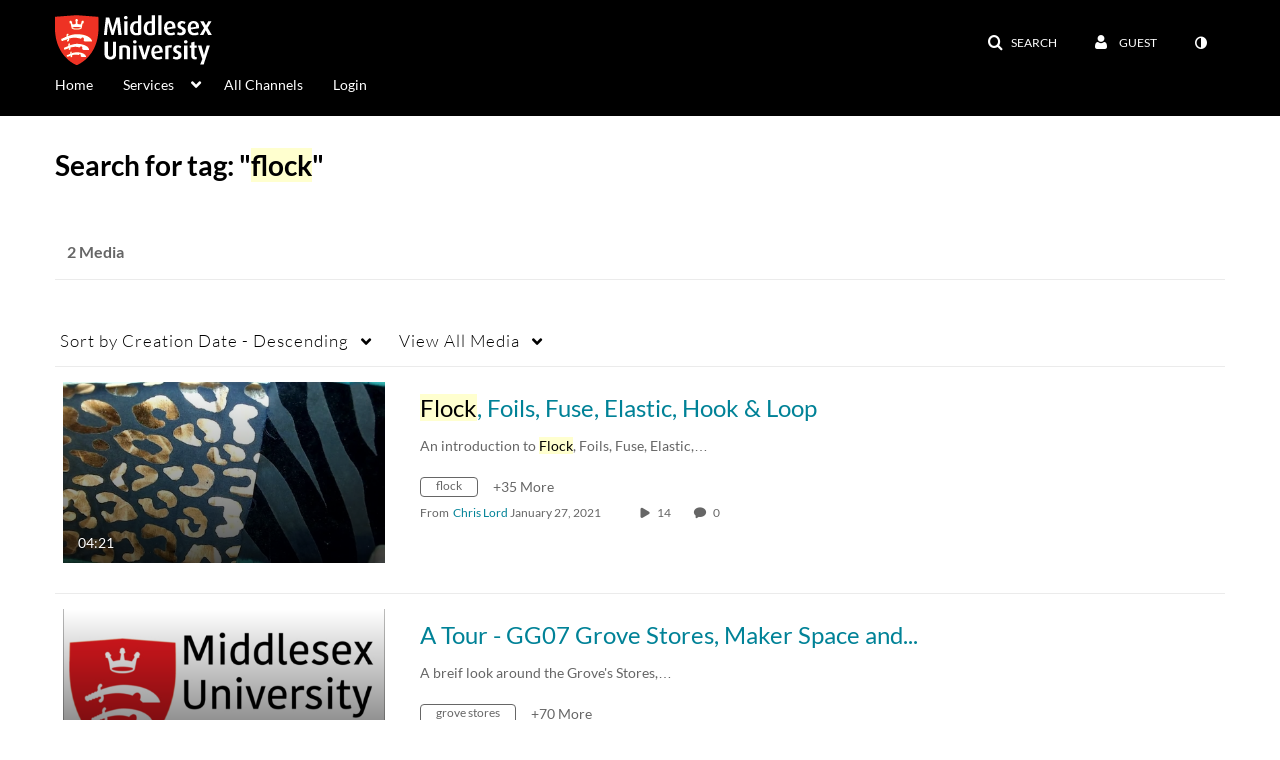

--- FILE ---
content_type: text/plain;charset=UTF-8
request_url: https://www.play.mdx.ac.uk/user/get-details?format=ajax&_=1768849274921
body_size: 549
content:
{"content":[{"target":"#userMobileMenuDisplayName, #userMenuDisplayName","action":"replace","content":"Guest"}],"script":"$(\"body\").trigger(\"userDetailsPopulated\");;document.querySelector(\"meta[name=xsrf-ajax-nonce]\").setAttribute(\"content\", \"[base64]\");;if (typeof KApps != \"undefined\" && typeof KApps.Accessibility != \"undefined\") {KApps.Accessibility.applySelectedMode();}"}